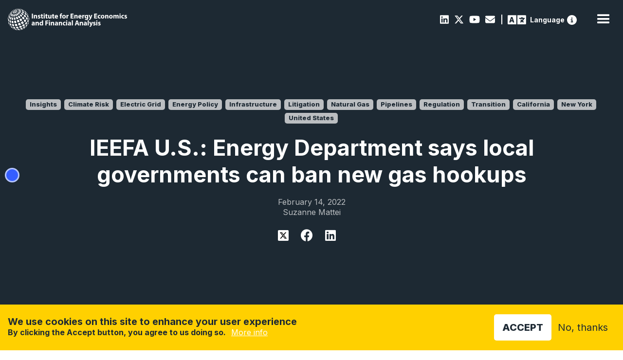

--- FILE ---
content_type: text/html; charset=UTF-8
request_url: https://ieefa.org/resources/ieefa-us-energy-department-says-local-governments-can-ban-new-gas-hookups
body_size: 14189
content:
<!DOCTYPE html>
<html lang="en" dir="ltr" prefix="content: http://purl.org/rss/1.0/modules/content/  dc: http://purl.org/dc/terms/  foaf: http://xmlns.com/foaf/0.1/  og: http://ogp.me/ns#  rdfs: http://www.w3.org/2000/01/rdf-schema#  schema: http://schema.org/  sioc: http://rdfs.org/sioc/ns#  sioct: http://rdfs.org/sioc/types#  skos: http://www.w3.org/2004/02/skos/core#  xsd: http://www.w3.org/2001/XMLSchema# " data-wf-page="c8fc1ca5-bd68-d65c-6631-0133852e2c7e" data-wf-site="61b0b07b7a586c719d27a20d">
  <head>
    <meta charset="utf-8" />
<meta name="description" content="U.S.: Energy Department says local governments can ban new gas hookups" />
<link rel="canonical" href="https://ieefa.org/resources/ieefa-us-energy-department-says-local-governments-can-ban-new-gas-hookups" />
<meta property="og:title" content="IEEFA U.S.: Energy Department says local governments can ban new gas hookups" />
<meta property="og:description" content="U.S.: Energy Department says local governments can ban new gas hookups" />
<meta property="og:image" content="" />
<meta property="og:image:url" content="" />
<meta name="twitter:card" content="summary_large_image" />
<meta name="twitter:description" content="U.S.: Energy Department says local governments can ban new gas hookups" />
<meta name="twitter:title" content="IEEFA U.S.: Energy Department says local governments can ban new gas hookups | IEEFA" />
<meta name="twitter:image" content="" />
<meta name="Generator" content="Drupal 10 (https://www.drupal.org)" />
<meta name="MobileOptimized" content="width" />
<meta name="HandheldFriendly" content="true" />
<meta name="viewport" content="width=device-width, initial-scale=1.0" />
<style>div#sliding-popup, div#sliding-popup .eu-cookie-withdraw-banner, .eu-cookie-withdraw-tab {background: #0779bf} div#sliding-popup.eu-cookie-withdraw-wrapper { background: transparent; } #sliding-popup h1, #sliding-popup h2, #sliding-popup h3, #sliding-popup p, #sliding-popup label, #sliding-popup div, .eu-cookie-compliance-more-button, .eu-cookie-compliance-secondary-button, .eu-cookie-withdraw-tab { color: #ffffff;} .eu-cookie-withdraw-tab { border-color: #ffffff;}</style>
<meta property="og:image" content="https://ieefa.org/sites/default/files/2022-05/IEEFA%20metatags.png" />
<meta name="twitter:image" content="https://ieefa.org/sites/default/files/2022-05/IEEFA%20metatags.png" />
<link rel="icon" href="/themes/custom/ieefa/images/favicon.png" type="image/png" />
<script src="/sites/default/files/eu_cookie_compliance/eu_cookie_compliance.script.js?t8g5wc" defer type="006ad792e1e5b63b3280efee-text/javascript"></script>

    <title>IEEFA U.S.: Energy Department says local governments can ban new gas hookups | IEEFA</title>
    <link rel="stylesheet" media="all" href="https://cdn.jsdelivr.net/npm/@fortawesome/fontawesome-free@6.7.2/css/all.min.css" />
<link rel="stylesheet" media="all" href="/sites/default/files/css/css_C3WsXAf2ESm6dpDPdDb5Ii3i6dNq-EHYDoB2wXERPBM.css?delta=1&amp;language=en&amp;theme=ieefa&amp;include=eJxtjV0OgzAMgy-U0SOhlIYSkTZV0w64_djEfh724nx2ZJn6OKmuTOdJRRjzRI7-hGOgGbs0oL0J59WF2gvKcFmIwnFpXnf3IWA6O27W3OziKOpRbtaOsxRByvj84kamidwPQ8GKsWJZ7L30TYaeS_fCtlAAO6xRch6N4M60mXvpkDR0oQf1SFhk" />
<link rel="stylesheet" media="all" href="/sites/default/files/css/css_RLkYS6uo6XUWlWlbOEYy5x_yDSErT7Th3nAJoUaBMoo.css?delta=2&amp;language=en&amp;theme=ieefa&amp;include=eJxtjV0OgzAMgy-U0SOhlIYSkTZV0w64_djEfh724nx2ZJn6OKmuTOdJRRjzRI7-hGOgGbs0oL0J59WF2gvKcFmIwnFpXnf3IWA6O27W3OziKOpRbtaOsxRByvj84kamidwPQ8GKsWJZ7L30TYaeS_fCtlAAO6xRch6N4M60mXvpkDR0oQf1SFhk" />
<link rel="stylesheet" media="all" href="//fonts.googleapis.com/css2?family=Work+Sans:wght@200;300;400;500;600;700;800;900&amp;display=swap" />

    <script src="https://use.fontawesome.com/releases/v6.4.2/js/all.js" defer crossorigin="anonymous" type="006ad792e1e5b63b3280efee-text/javascript"></script>
<script src="https://use.fontawesome.com/releases/v6.4.2/js/v4-shims.js" defer crossorigin="anonymous" type="006ad792e1e5b63b3280efee-text/javascript"></script>

    <meta content="width=device-width, initial-scale=1" name="viewport">
    <script src="https://ajax.googleapis.com/ajax/libs/webfont/1.6.26/webfont.js" type="006ad792e1e5b63b3280efee-text/javascript"></script>
    <script type="006ad792e1e5b63b3280efee-text/javascript">WebFont.load({  google: {    families: ["Inter:200,300,regular,500,600,700,800,900"]  }});</script>
    <!-- [if lt IE 9]><script src="https://cdnjs.cloudflare.com/ajax/libs/html5shiv/3.7.3/html5shiv.min.js" type="text/javascript"></script><![endif] -->
    <script type="006ad792e1e5b63b3280efee-text/javascript">!function(o,c){var n=c.documentElement,t=" w-mod-";n.className+=t+"js",("ontouchstart"in o||o.DocumentTouch&&c instanceof DocumentTouch)&&(n.className+=t+"touch")}(window,document);</script>


  </head>
  <body>
        <a href="#main-content" class="visually-hidden focusable">
      Skip to main content
    </a>
    
      <div class="dialog-off-canvas-main-canvas" data-off-canvas-main-canvas>
    

<div data-w-id="c8fc1ca5-bd68-d65c-6631-0133852e2c7e" class="navwrap w-clearfix">
        <div id="block-ieefa-branding">
  
    
        <a href="/" aria-current="page" class="brandlink w-inline-block w--current">
      <img src="/themes/custom/ieefa/webflow/images/IEEFA-logo-White-M.svg" alt="Home" loading="lazy" height="40" class="brand">
    </a>
  </div>


<div data-collapse="medium" data-animation="default" data-duration="400" data-easing="ease" data-easing2="ease" role="banner" class="navbar w-nav">
  <nav role="navigation" class="nav-menu w-nav-menu">
              <div class="subnavbar w-clearfix">
  <div class="socialbar">
      
                  
  <a href="https://www.linkedin.com/company/institute-for-energy-economics-and-financial-analysis" class="socialicon"><i class="fab fa-linkedin"></i></a>


        
                  
  <a href="https://twitter.com/ieefa_institute?ref_src=twsrc%5Egoogle%7Ctwcamp%5Eserp%7Ctwgr%5Eauthor" class="socialicon"><i class="fa-brands fa-x-twitter"></i></a>


        
                  
  <a href="https://www.youtube.com/@IEEFAorg/videos" class="socialicon"><i class="fab fa-youtube"></i></a>


        
                  
  <a href="/contact-us" class="socialicon" data-drupal-link-system-path="node/46"><i class="fas fa-envelope"></i></a>


        
                  <div class="breakpoint"></div>
        <a href="#reciteEnable" class="access"> <span class="langspan">Language</span></a><a href="https://reciteme.com/us/news/digital-accessibility/" class = "info" title="Recite Me Web Accessibility"><svg width="512" height="512" viewBox="0 0 512 512" xmlns="http://www.w3.org/2000/svg"><g clip-path="url(#clip0_2_19)">
          <path d="M256 512C323.895 512 389.01 485.029 437.019 437.019C485.029 389.01 512 323.895 512 256C512 188.105 485.029 122.99 437.019 74.9807C389.01 26.9714 323.895 0 256 0C188.105 0 122.99 26.9714 74.9807 74.9807C26.9714 122.99 0 188.105 0 256C0 323.895 26.9714 389.01 74.9807 437.019C122.99 485.029 188.105 512 256 512ZM216 336H240V272H216C202.7 272 192 261.3 192 248C192 234.7 202.7 224 216 224H264C277.3 224 288 234.7 288 248V336H296C309.3 336 320 346.7 320 360C320 373.3 309.3 384 296 384H216C202.7 384 192 373.3 192 360C192 346.7 202.7 336 216 336ZM256 128C264.487 128 272.626 131.371 278.627 137.373C284.629 143.374 288 151.513 288 160C288 168.487 284.629 176.626 278.627 182.627C272.626 188.629 264.487 192 256 192C247.513 192 239.374 188.629 233.373 182.627C227.371 176.626 224 168.487 224 160C224 151.513 227.371 143.374 233.373 137.373C239.374 131.371 247.513 128 256 128Z" /></g><defs><clipPath id="clip0_2_19"><rect width="512" height="512" /></clipPath></defs></svg></a>
          


  </div>
</div>

<div class="subnavbar responsivesnb w-clearfix">
  <div class="socialbar">
      
                  
  <a href="https://www.linkedin.com/company/institute-for-energy-economics-and-financial-analysis" class="socialicon"><i class="fab fa-linkedin"></i></a>


        
                  
  <a href="https://twitter.com/ieefa_institute?ref_src=twsrc%5Egoogle%7Ctwcamp%5Eserp%7Ctwgr%5Eauthor" class="socialicon"><i class="fa-brands fa-x-twitter"></i></a>


        
                  
  <a href="https://www.youtube.com/@IEEFAorg/videos" class="socialicon"><i class="fab fa-youtube"></i></a>


        
                  
  <a href="/contact-us" class="socialicon" data-drupal-link-system-path="node/46"><i class="fas fa-envelope"></i></a>


        
                  <div class="breakpoint"></div>
        <a href="#reciteEnable" class="access"> <span class="langspan">Language</span></a><a href="https://reciteme.com/us/news/digital-accessibility/" class = "info" title="Recite Me Web Accessibility"><svg width="512" height="512" viewBox="0 0 512 512" xmlns="http://www.w3.org/2000/svg"><g clip-path="url(#clip0_2_19)">
          <path d="M256 512C323.895 512 389.01 485.029 437.019 437.019C485.029 389.01 512 323.895 512 256C512 188.105 485.029 122.99 437.019 74.9807C389.01 26.9714 323.895 0 256 0C188.105 0 122.99 26.9714 74.9807 74.9807C26.9714 122.99 0 188.105 0 256C0 323.895 26.9714 389.01 74.9807 437.019C122.99 485.029 188.105 512 256 512ZM216 336H240V272H216C202.7 272 192 261.3 192 248C192 234.7 202.7 224 216 224H264C277.3 224 288 234.7 288 248V336H296C309.3 336 320 346.7 320 360C320 373.3 309.3 384 296 384H216C202.7 384 192 373.3 192 360C192 346.7 202.7 336 216 336ZM256 128C264.487 128 272.626 131.371 278.627 137.373C284.629 143.374 288 151.513 288 160C288 168.487 284.629 176.626 278.627 182.627C272.626 188.629 264.487 192 256 192C247.513 192 239.374 188.629 233.373 182.627C227.371 176.626 224 168.487 224 160C224 151.513 227.371 143.374 233.373 137.373C239.374 131.371 247.513 128 256 128Z" /></g><defs><clipPath id="clip0_2_19"><rect width="512" height="512" /></clipPath></defs></svg></a>
          


  </div>
</div>

      
                      <div data-hover="true" data-delay="100" class="navdropdown w-dropdown">
          <div class="navdrop w-dropdown-toggle" id="w-dropdown-toggle-0" aria-controls="w-dropdown-list-0" aria-haspopup="menu" aria-expanded="false" role="button" tabindex="0">
            <div>Newsroom <i class="fas fa-chevron-down"></i></div>
          </div>
          <nav class="navdroplist w-dropdown-list">
            <div class="dropcontainer">
                                              
  <a href="/newsroom?keys=&amp;content_type%5B3%5D=3" class="droplink key w-dropdown-link" data-drupal-link-query="{&quot;content_type&quot;:{&quot;3&quot;:&quot;3&quot;},&quot;keys&quot;:&quot;&quot;}" data-drupal-link-system-path="node/11">View the IEEFA Newsroom</a>


                                          
  <a href="https://ieefa.org/research-hub?keys=&amp;tid_1%5B583%5D=583" class="droplink w-dropdown-link"><i class="fas fa-chart-line"></i>&nbsp;Insights</a>


        
                                          
  <a href="https://ieefa.org/reports?keys=&amp;tid_1%5B6%5D=6" class="droplink w-dropdown-link"><i class="fas fa-book"></i>&nbsp;Reports</a>


        
                                          
  <a href="https://ieefa.org/research-hub?keys=&amp;tid_1%5B443%5D=443" class="droplink w-dropdown-link"><i class="far fa-file-alt"></i>&nbsp;Fact Sheets</a>


        
                                          
  <a href="https://ieefa.org/research-hub?keys=&amp;tid_1%5B433%5D=433&amp;tid_1%5B434%5D=434" class="droplink w-dropdown-link"><i class="far fa-hand-paper"></i>&nbsp;Testimony/Submission</a>


        
                                          
  <a href="https://ieefa.org/research-hub?keys=&amp;tid_1%5B586%5D=586" class="droplink w-dropdown-link"><i class="fas fa-file-contract"></i>&nbsp;Briefing Note</a>


        
                                          
  <a href="https://ieefa.org/research-hub?keys=&amp;tid_1%5B444%5D=444" class="droplink w-dropdown-link"><i class="far fa-caret-square-right"></i>&nbsp;Slides</a>


        
                                          
  <a href="https://ieefa.org/newsroom?keys=&amp;content_type%5B0%5D=3&amp;content_type%5B1%5D=3" class="droplink w-dropdown-link"><i class="fas fa-bullhorn"></i>&nbsp;Press Releases</a>


        
                                          
  <a href="https://ieefa.org/media-inquiries" class="droplink w-dropdown-link"><i class="fas fa-question-circle"></i>&nbsp;Media Inquiries</a>


        
                    
            </div>
          </nav>
        </div>
                        <div data-hover="true" data-delay="100" class="navdropdown w-dropdown">
          <div class="navdrop w-dropdown-toggle" id="w-dropdown-toggle-0" aria-controls="w-dropdown-list-0" aria-haspopup="menu" aria-expanded="false" role="button" tabindex="0">
            <div>Research <i class="fas fa-chevron-down"></i></div>
          </div>
          <nav class="navdroplist w-dropdown-list">
            <div class="dropcontainer">
                                              
  <a href="/research-hub" title="Or browse one of our major research areas below" class="droplink key w-dropdown-link" data-drupal-link-system-path="node/12">View all research&nbsp;<br><span class="linksub">Or browse one of our major research areas below</span></a>


                                          
  <a href="/topic/coal" class="droplink w-dropdown-link" data-drupal-link-system-path="taxonomy/term/17"><i class="fas fa-smog"></i>&nbsp;Coal</a>


        
                                          
  <a href="/topic/petrochemicals-0" class="droplink w-dropdown-link"><i class="fas fa-flask"></i>&nbsp;Petrochemicals</a>


        
                                          
  <a href="/topic/investment-capital" class="droplink w-dropdown-link"><i class="far fa-money-bill-alt"></i>&nbsp;Climate Finance</a>


        
                                          
  <a href="https://ieefa.org/topic/carbon-capture-and-storage" class="droplink w-dropdown-link"><i class="fas fa-industry"></i>&nbsp;Carbon Capture &amp; Storage</a>


        
                                          
  <a href="/topic/renewables-storage" class="droplink w-dropdown-link" data-drupal-link-system-path="taxonomy/term/23"><i class="fas fa-leaf"></i>&nbsp;Renewables &amp; Storage</a>


        
                                          
  <a href="/topic/economic-transition-policy" class="droplink w-dropdown-link"><i class="fas fa-book-open"></i>&nbsp;Energy Transition &amp; Policy</a>


        
                                          
  <a href="/topic/gas-lng" class="droplink w-dropdown-link"><i class="fas fa-adjust"></i>&nbsp;Oil/Gas &amp; LNG</a>


        
                                          
  <a href="/topic/power-utilities" class="droplink w-dropdown-link" data-drupal-link-system-path="taxonomy/term/22"><i class="fas fa-plug"></i>&nbsp;Power &amp; Utilities</a>


        
                                          
  <a href="https://ieefa.org/topic/steel" class="droplink w-dropdown-link"><i class="fas fa-hammer"></i>&nbsp;Steel</a>


        
                    
            </div>
          </nav>
        </div>
                        <div data-hover="true" data-delay="100" class="navdropdown w-dropdown">
          <div class="navdrop w-dropdown-toggle" id="w-dropdown-toggle-0" aria-controls="w-dropdown-list-0" aria-haspopup="menu" aria-expanded="false" role="button" tabindex="0">
            <div>Regions <i class="fas fa-chevron-down"></i></div>
          </div>
          <nav class="navdroplist w-dropdown-list">
            <div class="dropcontainer">
                                              
  <a href="https://ieefa.org/region/north-america" class="droplink w-dropdown-link"><i class="fas fa-globe-americas"></i>&nbsp;North America</a>


        
                                          
  <a href="https://ieefa.org/region/asia" class="droplink w-dropdown-link"><i class="fas fa-globe-asia"></i>&nbsp;Asia</a>


        
                                          
  <a href="https://ieefa.org/region/europe" class="droplink w-dropdown-link"><i class="fas fa-globe-africa"></i>&nbsp;Europe</a>


        
                                          
  <a href="https://ieefa.org/region/south-asia" class="droplink w-dropdown-link"><i class="fas fa-globe-asia"></i>&nbsp;South Asia</a>


        
                                          
  <a href="https://ieefa.org/region/australia-new-zealand-pacific-islands" class="droplink w-dropdown-link"><i class="fas fa-globe-asia"></i>&nbsp;Australia &amp; Pacific</a>


        
                    
            </div>
          </nav>
        </div>
                        <div data-hover="true" data-delay="100" class="navdropdown w-dropdown">
          <div class="navdrop w-dropdown-toggle" id="w-dropdown-toggle-0" aria-controls="w-dropdown-list-0" aria-haspopup="menu" aria-expanded="false" role="button" tabindex="0">
            <div>About <i class="fas fa-chevron-down"></i></div>
          </div>
          <nav class="navdroplist w-dropdown-list">
            <div class="dropcontainer">
                                              
  <a href="/what-we-do" title="Sed consequat neque elit, nec imperdiet" class="droplink w-dropdown-link" data-drupal-link-system-path="node/14"><i class="fas fa-info-circle"></i>&nbsp;What We Do</a>


        
                                          
  <a href="/who-we-are" class="droplink w-dropdown-link" data-drupal-link-system-path="node/41"><i class="fas fa-users"></i>&nbsp;Who We Are</a>


        
                                          
  <a href="/conference" class="droplink w-dropdown-link" data-drupal-link-system-path="node/2401"><i class="fas fa-handshake"></i>&nbsp;Conference</a>


        
                                          
  <a href="/contact-us" class="droplink w-dropdown-link" data-drupal-link-system-path="node/46"><i class="fas fa-comment"></i>&nbsp;Contact Us</a>


        
                                          
  <a href="/careers" class="droplink w-dropdown-link" data-drupal-link-system-path="node/15"><i class="fas fa-briefcase"></i>&nbsp;Employment</a>


        
                                          
  <a href="/upcoming-events" class="droplink w-dropdown-link" data-drupal-link-system-path="node/27"><i class="fas fa-calendar-alt"></i>&nbsp;Events</a>


        
                    
            </div>
          </nav>
        </div>
                                  
  <a href="/encyclopedia" class="nav-link w-nav-link" data-drupal-link-system-path="encyclopedia"><i class="fas fa-search"></i></a>


        
                                          
  <a href="/subscribe" class="nav-link w-nav-link" data-drupal-link-system-path="node/43">Subscribe</a>


                    


      </nav>
  <div class="navcontainer">
    <div class="menu-button w-nav-button" style="-webkit-user-select: text;" aria-label="menu" role="button" tabindex="0" aria-controls="w-nav-overlay-0" aria-haspopup="menu" aria-expanded="false">
      <div class="w-icon-nav-menu"></div>
    </div>
  </div>
  <div class="w-nav-overlay" data-wf-ignore="" id="w-nav-overlay-0"></div>
</div>
<div class="subnavbar w-clearfix">
  <div class="socialbar">
      
                  
  <a href="https://www.linkedin.com/company/institute-for-energy-economics-and-financial-analysis" class="socialicon"><i class="fab fa-linkedin"></i></a>


        
                  
  <a href="https://twitter.com/ieefa_institute?ref_src=twsrc%5Egoogle%7Ctwcamp%5Eserp%7Ctwgr%5Eauthor" class="socialicon"><i class="fa-brands fa-x-twitter"></i></a>


        
                  
  <a href="https://www.youtube.com/@IEEFAorg/videos" class="socialicon"><i class="fab fa-youtube"></i></a>


        
                  
  <a href="/contact-us" class="socialicon" data-drupal-link-system-path="node/46"><i class="fas fa-envelope"></i></a>


        
                  <div class="breakpoint"></div>
        <a href="#reciteEnable" class="access"> <span class="langspan">Language</span></a><a href="https://reciteme.com/us/news/digital-accessibility/" class = "info" title="Recite Me Web Accessibility"><svg width="512" height="512" viewBox="0 0 512 512" xmlns="http://www.w3.org/2000/svg"><g clip-path="url(#clip0_2_19)">
          <path d="M256 512C323.895 512 389.01 485.029 437.019 437.019C485.029 389.01 512 323.895 512 256C512 188.105 485.029 122.99 437.019 74.9807C389.01 26.9714 323.895 0 256 0C188.105 0 122.99 26.9714 74.9807 74.9807C26.9714 122.99 0 188.105 0 256C0 323.895 26.9714 389.01 74.9807 437.019C122.99 485.029 188.105 512 256 512ZM216 336H240V272H216C202.7 272 192 261.3 192 248C192 234.7 202.7 224 216 224H264C277.3 224 288 234.7 288 248V336H296C309.3 336 320 346.7 320 360C320 373.3 309.3 384 296 384H216C202.7 384 192 373.3 192 360C192 346.7 202.7 336 216 336ZM256 128C264.487 128 272.626 131.371 278.627 137.373C284.629 143.374 288 151.513 288 160C288 168.487 284.629 176.626 278.627 182.627C272.626 188.629 264.487 192 256 192C247.513 192 239.374 188.629 233.373 182.627C227.371 176.626 224 168.487 224 160C224 151.513 227.371 143.374 233.373 137.373C239.374 131.371 247.513 128 256 128Z" /></g><defs><clipPath id="clip0_2_19"><rect width="512" height="512" /></clipPath></defs></svg></a>
          


  </div>
</div>

<div class="subnavbar responsivesnb w-clearfix">
  <div class="socialbar">
      
                  
  <a href="https://www.linkedin.com/company/institute-for-energy-economics-and-financial-analysis" class="socialicon"><i class="fab fa-linkedin"></i></a>


        
                  
  <a href="https://twitter.com/ieefa_institute?ref_src=twsrc%5Egoogle%7Ctwcamp%5Eserp%7Ctwgr%5Eauthor" class="socialicon"><i class="fa-brands fa-x-twitter"></i></a>


        
                  
  <a href="https://www.youtube.com/@IEEFAorg/videos" class="socialicon"><i class="fab fa-youtube"></i></a>


        
                  
  <a href="/contact-us" class="socialicon" data-drupal-link-system-path="node/46"><i class="fas fa-envelope"></i></a>


        
                  <div class="breakpoint"></div>
        <a href="#reciteEnable" class="access"> <span class="langspan">Language</span></a><a href="https://reciteme.com/us/news/digital-accessibility/" class = "info" title="Recite Me Web Accessibility"><svg width="512" height="512" viewBox="0 0 512 512" xmlns="http://www.w3.org/2000/svg"><g clip-path="url(#clip0_2_19)">
          <path d="M256 512C323.895 512 389.01 485.029 437.019 437.019C485.029 389.01 512 323.895 512 256C512 188.105 485.029 122.99 437.019 74.9807C389.01 26.9714 323.895 0 256 0C188.105 0 122.99 26.9714 74.9807 74.9807C26.9714 122.99 0 188.105 0 256C0 323.895 26.9714 389.01 74.9807 437.019C122.99 485.029 188.105 512 256 512ZM216 336H240V272H216C202.7 272 192 261.3 192 248C192 234.7 202.7 224 216 224H264C277.3 224 288 234.7 288 248V336H296C309.3 336 320 346.7 320 360C320 373.3 309.3 384 296 384H216C202.7 384 192 373.3 192 360C192 346.7 202.7 336 216 336ZM256 128C264.487 128 272.626 131.371 278.627 137.373C284.629 143.374 288 151.513 288 160C288 168.487 284.629 176.626 278.627 182.627C272.626 188.629 264.487 192 256 192C247.513 192 239.374 188.629 233.373 182.627C227.371 176.626 224 168.487 224 160C224 151.513 227.371 143.374 233.373 137.373C239.374 131.371 247.513 128 256 128Z" /></g><defs><clipPath id="clip0_2_19"><rect width="512" height="512" /></clipPath></defs></svg></a>
          


  </div>
</div>

  </div>


<a id="main-content" tabindex="-1"></a>  <div class="admin-header">
      <div data-drupal-messages-fallback class="hidden"></div>


  </div>


  <div id="block-ieefa-content">
  
    
      

  <div class="onpagenav" data-ix="sidenavopen">
              <a href="#author" class="sidelink profiles w-inline-block w-clearfix">
        <div class="pin profiles"></div>
        <div class="sidetext profiles"><strong>About the Authors</strong></div>
      </a>
      </div>

  <div>
    <div class="reportheader">
      <div class="container">
        <div>
          <div>
                      <a href="/taxonomy/term/583" class="ptag"> Insights</a>
                                                                      <a href="/topic/climate-risk" class="ptag"><span class=""></span> Climate Risk</a>
                                                      <a href="/topic/electric-grid" class="ptag"><span class=""></span> Electric Grid</a>
                                                      <a href="/topic/energy-policy" class="ptag"><span class=""></span> Energy Policy</a>
                                                      <a href="/topic/infrastructure" class="ptag"><span class=""></span> Infrastructure</a>
                                                      <a href="/topic/litigation" class="ptag"><span class=""></span> Litigation</a>
                                                      <a href="/topic/natural-gas" class="ptag"><span class=""></span> Natural Gas</a>
                                                      <a href="/topic/pipelines" class="ptag"><span class=""></span> Pipelines</a>
                                                      <a href="/topic/regulation" class="ptag"><span class=""></span> Regulation</a>
                                                      <a href="/topic/transition" class="ptag"><span class=""></span> Transition</a>
                          
                                                            <a href="/region/california" class="ptag"> California</a>
                                                      <a href="/region/new-york" class="ptag"> New York</a>
                                                      <a href="/region/united-states" class="ptag"> United States</a>
                                              </div>
          <h1>IEEFA U.S.: Energy Department says local governments can ban new gas hookups<span class="red hbig"><br></span></h1>
          <div class="tags">February 14, 2022</div>
          <div class="tags">Suzanne Mattei</div>
          <div class="socialbar share">
            <a href='https://twitter.com/intent/tweet?url=https://ieefa.org/resources/ieefa-us-energy-department-says-local-governments-can-ban-new-gas-hookups' target="_blank" class="shareicon report-header-twitter"><img src="/themes/custom/ieefa/images/x-twitter.svg"></a>
            <a href='https://www.facebook.com/sharer/sharer.php?u=https://ieefa.org/resources/ieefa-us-energy-department-says-local-governments-can-ban-new-gas-hookups' target="_blank" class="shareicon report-header-facebook"></a>
            <a href='https://www.linkedin.com/sharing/share-offsite/?url=https://ieefa.org/resources/ieefa-us-energy-department-says-local-governments-can-ban-new-gas-hookups' target="_blank" class="shareicon report-header-linkedin"></a>
          </div>
                    
        </div>
      </div>
      
    </div>
      </div>
  
        <div class="container">
        <div class="rtb rtbnoside w-richtext">
          <div>
            <div><p><span style="font-weight: 400;">In the battle over the authority of local governments to make decisions about energy use within their borders, municipalities have gained important support from the federal government. The U.S. Department of Energy last week told an appeals court that federal law does not preempt local governments from passing measures that ban natural gas connections in new buildings.&nbsp;</span></p>

<p><span style="font-weight: 400;">When Berkeley, Calif., </span><a href="https://www.cityofberkeley.info/uploadedFiles/Planning_and_Development/Level_3_-_Energy_and_Sustainable_Development/2019-07-23%20Item%20C%20Prohibiting%20Natural%20Gas%20Infrastructure.pdf" rel="noopener noreferrer" target="_blank"><span style="font-weight: 400;">adopted a ban on new connections</span></a><span style="font-weight: 400;"> in 2019 (with limited exceptions), the California Restaurant Association sued, </span><a href="http://climatecasechart.com/climate-change-litigation/case/california-restaurant-association-v-city-of-berkeley/" rel="noopener noreferrer" target="_blank"><span style="font-weight: 400;">claiming it had no right to ban new installations</span></a><span style="font-weight: 400;">. The association argued that the federal Energy Policy and Conservation Act (EPCA), under which Congress asserted power to regulate appliance efficiency, preempts such local laws.&nbsp; The U.S. Department of Energy disagrees.</span></p>

<p><span style="font-weight: 400;">The U.S. Constitution’s 10th Amendment authorizes states to protect public safety, health and welfare. A court cannot find preemption of state authority (or state-delegated local authority) unless it determines that preemption is the “</span><a href="https://www.law.cornell.edu/supct/html/91-790.ZO.html" rel="noopener noreferrer" target="_blank"><span style="font-weight: 400;">clear and manifest</span></a><span style="font-weight: 400;">” purpose of Congress.</span></p>

<p>&nbsp;</p>

<div class="perfect-pullquote vcard pullquote-align-right pullquote-border-placement-left">
<blockquote>
<p>Federal law does not prevent local governments from banning gas connections in new buildings</p>
</blockquote>
</div>

<p>&nbsp;</p>

<p>In a Feb. 8 amicus brief to the appeals court, the Energy Department said EPCA does not interfere with Berkeley’s right to ban local natural gas distribution infrastructure. The agency said the law clearly showed the federal government had not asserted authority to regulate the siting of such infrastructure.</p>

<p><span style="font-weight: 400;">Some states have </span><a href="https://www.wsj.com/articles/battle-brews-over-banning-natural-gas-to-homes-11622334674" rel="noopener noreferrer" target="_blank"><span style="font-weight: 400;">barred cities and counties</span></a><span style="font-weight: 400;"> from adopting local gas infrastructure bans. In other locations, however, momentum for establishing bans is growing.</span></p>

<p><span style="font-weight: 400;">So far, New York City is the </span><a href="https://www1.nyc.gov/office-of-the-mayor/news/852-21/mayor-de-blasio-signs-landmark-bill-ban-combustion-fossil-fuels-new-buildings" rel="noopener noreferrer" target="_blank"><span style="font-weight: 400;">largest&nbsp; government in the United States to ban</span></a><span style="font-weight: 400;"> new gas infrastructure. New York State had </span><a href="https://www.reuters.com/article/us-natgas-williams-pipeline/new-york-denies-pa-ny-williams-northeast-supply-natgas-pipe-idUSKBN22R3FT" rel="noopener noreferrer" target="_blank"><span style="font-weight: 400;">rejected the Williams Northeast Supply Enhancement (NESE)</span></a><span style="font-weight: 400;"> project, a massive gas pipeline proposal for New York City and Long Island, based on environmental and climate concerns in 2020. IEEFA’s analysis of the project found it to be </span><a href="https://ieefa.org/wp-content/uploads/2020/04/Proposed-NESE-Gas-Pipeline-a-Bad-Bargain_April-2020.pdf" rel="noopener noreferrer" target="_blank"><span style="font-weight: 400;">costly, wasteful and unnecessary</span></a><span style="font-weight: 400;">. The local legislation adopted last year phasing out the use of gas in new buildings represents an important new direction for the city that is bolstered by the federal position taken in the Berkeley case.</span></p>

<p><i><span style="font-weight: 400;">Suzanne Mattei (</span></i><a href="/cdn-cgi/l/email-protection#4e3d232f3a3a2b270e272b2b282f60213c29" rel="noopener noreferrer" target="_blank"><i><span style="font-weight: 400;"><span class="__cf_email__" data-cfemail="31425c50454554587158545457501f5e4356">[email&#160;protected]</span></span></i></a><i><span style="font-weight: 400;">) is an IEEFA energy policy analyst.</span></i></p>

<p>&nbsp;</p>

<p><b>Related items</b><span style="font-weight: 400;">:</span></p>

<p><span style="font-weight: 400;">IEEFA. </span><a href="https://ieefa.org/ieefa-u-s-proposed-gas-plants-found-unnecessary-and-inconsistent-with-new-york-climate-law/"><span style="font-weight: 400;">IEEFA U.S.: Proposed gas plants found unnecessary and inconsistent with New York climate law</span></a></p>

<p><span style="font-weight: 400;">IEEFA. </span><a href="https://ieefa.org/another-big-pipeline-project-bites-the-dust-and-ferc-should-take-notice/"><span style="font-weight: 400;">IEEFA U.S.: Another big pipeline project bites the dust—and FERC should take notice</span></a></p>

<p><span style="font-weight: 400;">IEEFA.</span> <a href="https://ieefa.org/wp-content/uploads/2020/04/Proposed-NESE-Gas-Pipeline-a-Bad-Bargain_April-2020.pdf"><span style="font-weight: 400;">Proposed NESE Gas Pipeline in New York: A Bad Bargain for Ratepayers and Taxpayers</span></a><span style="font-weight: 400;">&nbsp;</span></p>
</div>
      </div>
        </div>
      </div>
    

  
      <div>
              <div>
<div id="author"  data-history-node-id="155" about="/people/suzanne-mattei" style="" class="authorblock">
  <div class="container w-clearfix">
          <img class="authorimage" src="/sites/default/files/styles/people_profile/public/2022-06/Suzanne-Mattei-400px.jpg?h=1cef11dd&amp;itok=r_n2LfqM" width="400" height="400" alt="" loading="lazy" typeof="foaf:Image" />


      <div class="authortext">
            <h3>Suzanne Mattei</h3>
        <p>
            <div><p><span><span><span><span>Suzanne Mattei is an attorney with over 30 years of experience in public interest law and policy. She has analyzed the Federal Energy Regulatory Commission’s policies related to interstate pipeline approval.</span></span></span></span></p></div>
      </p>
        <a href="/people/suzanne-mattei" class="button yellow w-button">Go to Profile</a>
          </div>
      </div>
</div>
</div>
          </div>
  


      <div class="views-element-container"><div  class="cardblock view view-latest-research view-id-latest_research view-display-id-block_4 js-view-dom-id-879627136a34e738dc7a93b94713364efb99832ea4540eff1e17886288fc5116">
  

    <div class="container">
    <h2 class="sechead">Related Content</h2>
  </div>
  
  <div class="cardslider w-slider" >
    <div class="mask w-slider-mask">
      <div class="w-slide">
        <div class="container">
          <div class="card-row w-clearfix">
              
  


  
<a href="/resources/minimal-role-carbon-capture-utilization-and-storage-ccus-ieas-world-energy-outlook-2025"  data-history-node-id="19359" about="/resources/minimal-role-carbon-capture-utilization-and-storage-ccus-ieas-world-energy-outlook-2025" style="" class="card w-inline-block graphc">

      <img class="cigraph cardimage" src="/sites/default/files/styles/large/public/2026-01/IEEFA_Contribution%20of%20fossiel%20fuels%20with%20CCUS%20to%20global%20energy%20supply_updated.jpg?itok=K4HHFtpH" alt="" typeof="foaf:Image" />


    
  <div class="card-title">Minimal role for carbon capture, utilization, and storage (CCUS) in IEA&#039;s World Energy Outlook 2025</div>
  <div class="card-tags">
        <div class="tags">January 22, 2026</div>
                <div class="tags">
                        Grant Hauber                  </div>
      </div>
  <div class="type" style="background-color: #619EB4">Insights </div>
</a>

  


  
<a href="/resources/corporate-climate-transition-planning-and-disclosures-india"  data-history-node-id="19352" about="/resources/corporate-climate-transition-planning-and-disclosures-india" style="" class="card w-inline-block graphc">

      <img class="cigraph cardimage" src="/sites/default/files/styles/large/public/2026-01/hero%20graphic%20%2867%29_0.jpg?itok=ni3cs9Wo" alt="" typeof="foaf:Image" />


    
  <div class="card-title">Corporate climate transition planning and disclosures in India</div>
  <div class="card-tags">
        <div class="tags">January 20, 2026</div>
                <div class="tags">
                        Shantanu Srivastava,                        Tanya Rana                  </div>
      </div>
  <div class="type" style="background-color: #65D336">Report </div>
</a>

  


  
<a href="/resources/eu-risks-new-energy-dependence-us-could-supply-80-its-lng-imports-2030"  data-history-node-id="19353" about="/resources/eu-risks-new-energy-dependence-us-could-supply-80-its-lng-imports-2030" style="" class="card w-inline-block graphc">

      <img class="cigraph cardimage" src="/sites/default/files/styles/large/public/2026-01/EU%20US%20LNG.png?itok=YrKifxTy" alt="" typeof="foaf:Image" />


    
  <div class="card-title">EU risks new energy dependence as US could supply 80% of its LNG imports by 2030</div>
  <div class="card-tags">
        <div class="tags">January 19, 2026</div>
                <div class="tags">
                        Ana Maria Jaller-Makarewicz                  </div>
      </div>
  <div class="type" style="background-color: #619EB4">Insights </div>
</a>

    


        
<a href="/resources/bangladeshs-lng-dependence-raises-concerns-about-energy-resilience"  data-history-node-id="19341" about="/resources/bangladeshs-lng-dependence-raises-concerns-about-energy-resilience" style="" class="card w-inline-block">

      <img class="cardimage" src="/sites/default/files/styles/large/public/2025-12/lng-shutterstock_1032616825.jpg?itok=w9bLjCcW" alt="" typeof="foaf:Image" />


    
  <div class="card-title">Bangladesh’s LNG dependence raises concerns about energy resilience</div>
  <div class="card-tags">
        <div class="tags">December 29, 2025</div>
                <div class="tags">
                        Shafiqul Alam                  </div>
      </div>
  <div class="type" style="background-color: #619EB4">Insights </div>
</a>
</div>
    </div>
    </div>
    <div class="w-slide">
      <div class="container">
        <div class="card-row w-clearfix">
    
  


        
<a href="/resources/after-years-energy-crossroads-can-indonesia-pivot-2026"  data-history-node-id="19340" about="/resources/after-years-energy-crossroads-can-indonesia-pivot-2026" style="" class="card w-inline-block">

      <img class="cardimage" src="/sites/default/files/styles/large/public/2025-12/Indonesia.jpeg?itok=_YqgtnB7" alt="" typeof="foaf:Image" />


    
  <div class="card-title">After years at an energy crossroads, can Indonesia pivot in 2026?</div>
  <div class="card-tags">
        <div class="tags">December 24, 2025</div>
                <div class="tags">
                        Mutya Yustika,                        Randi Bachtiar                  </div>
      </div>
  <div class="type" style="background-color: #619EB4">Analysis </div>
</a>

  


        
<a href="/resources/submission-australian-energy-regulator-rate-return-instrument-review-discussion-paper"  data-history-node-id="19343" about="/resources/submission-australian-energy-regulator-rate-return-instrument-review-discussion-paper" style="" class="card w-inline-block">

      <img class="cardimage" src="/sites/default/files/styles/large/public/2023-09/electricity-shutterstock_98982431.jpg?itok=jEe45cfl" alt="" typeof="foaf:Image" />


    
  <div class="card-title">Submission: Australian Energy Regulator; Rate of Return Instrument Review discussion paper</div>
  <div class="card-tags">
        <div class="tags">December 23, 2025</div>
                <div class="tags">
                        Johanna Bowyer                  </div>
      </div>
  <div class="type" style="background-color: #65D336">Testimony | Submission </div>
</a>

  


        
<a href="/resources/submission-narrabri-lateral-pipeline-sub-102120207"  data-history-node-id="19342" about="/resources/submission-narrabri-lateral-pipeline-sub-102120207" style="" class="card w-inline-block">

      <img class="cardimage" src="/sites/default/files/styles/large/public/2025-04/pipeline.png?itok=h1k___lC" alt="" typeof="foaf:Image" />


    
  <div class="card-title">Submission: Narrabri Lateral Pipeline (SUB-102120207)</div>
  <div class="card-tags">
        <div class="tags">December 23, 2025</div>
                <div class="tags">
                        Kevin Morrison                  </div>
      </div>
  <div class="type" style="background-color: #65D336">Testimony | Submission </div>
</a>

    


        
<a href="/resources/cost-capital-indian-renewable-energy-projects-review-methodologies-risk-drivers-and"  data-history-node-id="19338" about="/resources/cost-capital-indian-renewable-energy-projects-review-methodologies-risk-drivers-and" style="" class="card w-inline-block">

      <img class="cardimage" src="/sites/default/files/styles/large/public/2025-12/wind%20turbines_2.jpg?itok=EZVdT1pG" alt="" typeof="foaf:Image" />


    
  <div class="card-title">Cost of capital for Indian renewable energy projects: A review of methodologies, risk drivers, and policy evolution</div>
  <div class="card-tags">
        <div class="tags">December 22, 2025</div>
                <div class="tags">
                        Saurabh Trivedi,                        Gireesh Shrimali                  </div>
      </div>
  <div class="type" style="background-color: #65D336">Report </div>
</a>
</div>
    </div>
    </div>
    <div class="w-slide">
      <div class="container">
        <div class="card-row w-clearfix">
    
  


        
<a href="/resources/pipelines-uncertainty-need-full-emissions-transparency-europes-midstream-gas-sector"  data-history-node-id="19337" about="/resources/pipelines-uncertainty-need-full-emissions-transparency-europes-midstream-gas-sector" style="" class="card w-inline-block">

      <img class="cardimage" src="/sites/default/files/styles/large/public/2025-12/4.png?itok=_ZMkjUkR" alt="" typeof="foaf:Image" />


    
  <div class="card-title">Pipelines of uncertainty: The need for full emissions transparency in Europe&#039;s midstream gas sector</div>
  <div class="card-tags">
        <div class="tags">December 22, 2025</div>
                <div class="tags">
                        Arjun Flora                  </div>
      </div>
  <div class="type" style="background-color: #65D336">Report </div>
</a>

  


        
<a href="/resources/la-planta-electrica-virtual-de-puerto-rico-contribuye-la-confiabilidad-de-la-red-durante"  data-history-node-id="19330" about="/resources/la-planta-electrica-virtual-de-puerto-rico-contribuye-la-confiabilidad-de-la-red-durante" style="" class="card w-inline-block">

      <img class="cardimage" src="/sites/default/files/styles/large/public/2025-12/Hectares%20of%20former%20farmland%20or%20agricultural%20areas%20in%20the%20countryside%20used%20as%20a%20solar%20farm.%20At%20Miagao%2C%20Iloilo%2C%20Philippines%20%281%29.jpg?itok=kzBpE7_e" alt="" typeof="foaf:Image" />


    
  <div class="card-title">La planta eléctrica virtual de Puerto Rico contribuye a la confiabilidad de la red durante el pico de demanda del verano</div>
  <div class="card-tags">
        <div class="tags">December 16, 2025</div>
                <div class="tags">
                        Cathy Kunkel                  </div>
      </div>
  <div class="type" style="background-color: #619EB4">Insights </div>
</a>

  


        
<a href="/resources/puerto-ricos-virtual-power-plant-contributes-grid-reliability-during-summer-peak"  data-history-node-id="19329" about="/resources/puerto-ricos-virtual-power-plant-contributes-grid-reliability-during-summer-peak" style="" class="card w-inline-block">

      <img class="cardimage" src="/sites/default/files/styles/large/public/2025-12/Hectares%20of%20former%20farmland%20or%20agricultural%20areas%20in%20the%20countryside%20used%20as%20a%20solar%20farm.%20At%20Miagao%2C%20Iloilo%2C%20Philippines%20%281%29.jpg?itok=kzBpE7_e" alt="" typeof="foaf:Image" />


    
  <div class="card-title">Puerto Rico’s virtual power plant contributes to grid reliability during summer peak</div>
  <div class="card-tags">
        <div class="tags">December 16, 2025</div>
                <div class="tags">
                        Cathy Kunkel                  </div>
      </div>
  <div class="type" style="background-color: #619EB4">Insights </div>
</a>

    


        
<a href="/resources/residential-rooftop-solar-grows-under-pm-surya-ghar-yojana-gaps-persist"  data-history-node-id="19332" about="/resources/residential-rooftop-solar-grows-under-pm-surya-ghar-yojana-gaps-persist" style="" class="card w-inline-block">

      <img class="cardimage" src="/sites/default/files/styles/large/public/2025-12/Picture%20of%20residential%20using%20solar%20panel%20ongrid%20system%20as%20green%20energy%20in%20Indonesia%20.jpg?itok=btgF8D51" alt="" typeof="foaf:Image" />


    
  <div class="card-title">Residential rooftop solar grows under PM Surya Ghar Yojana but gaps persist</div>
  <div class="card-tags">
        <div class="tags">December 16, 2025</div>
                <div class="tags">
                        Gaurav Upadhyay,                        Prabhakar Sharma                  </div>
      </div>
  <div class="type" style="background-color: #619EB4">Insights </div>
</a>
</div>
    </div>
    </div>
    <div class="w-slide">
      <div class="container">
        <div class="card-row w-clearfix">
    
  


  
<a href="/resources/australia-pursues-adding-18-billion-tonnes-thermal-coal-despite-declining-market"  data-history-node-id="19331" about="/resources/australia-pursues-adding-18-billion-tonnes-thermal-coal-despite-declining-market" style="" class="card w-inline-block graphc">

      <img class="cigraph cardimage" src="/sites/default/files/styles/large/public/2025-06/coal-shutterstock_140999170.jpg?itok=dthitsFP" alt="" typeof="foaf:Image" />


    
  <div class="card-title">Australia pursues adding 1.8 billion tonnes of thermal coal despite declining market conditions</div>
  <div class="card-tags">
        <div class="tags">December 16, 2025</div>
                <div class="tags">
                        Anne-Louise Knight                  </div>
      </div>
  <div class="type" style="background-color: #619EB4">Insights </div>
</a>

  


        
<a href="/resources/cop30-finance-outcomes-expectations-what-was-delivered-and-road-ahead"  data-history-node-id="19328" about="/resources/cop30-finance-outcomes-expectations-what-was-delivered-and-road-ahead" style="" class="card w-inline-block">

      <img class="cardimage" src="/sites/default/files/styles/large/public/2025-12/Picture1.jpg?itok=TLbZjF47" alt="" typeof="foaf:Image" />


    
  <div class="card-title">COP30 finance outcomes: Expectations, what was delivered, and the road ahead</div>
  <div class="card-tags">
        <div class="tags">December 15, 2025</div>
                <div class="tags">
                        Shantanu Srivastava                  </div>
      </div>
  <div class="type" style="background-color: ">Slides </div>
</a>

  


        
<a href="/resources/gorgon-shows-ccs-aims-are-built-technical-uncertainty"  data-history-node-id="19300" about="/resources/gorgon-shows-ccs-aims-are-built-technical-uncertainty" style="" class="card w-inline-block">

      <img class="cardimage" src="/sites/default/files/styles/large/public/2022-06/carbon-capture-arial-view.jpg?itok=rpVfRVY7" alt="" typeof="foaf:Image" />


    
  <div class="card-title">Gorgon shows CCS aims are built on technical uncertainty</div>
  <div class="card-tags">
        <div class="tags">December 15, 2025</div>
                <div class="tags">
                        Kevin Morrison                  </div>
      </div>
  <div class="type" style="background-color: #619EB4">Insights </div>
</a>


          </div>
      </div>
    </div>
    </div>
    <div class="left-arrow-2 w-slider-arrow-left">
      <div class="icon w-icon-slider-left"></div>
    </div>
    <div class="right-arrow-2 w-slider-arrow-right">
      <div class="icon w-icon-slider-right"></div>
    </div>
    <div class="slide-nav-3 w-slider-nav w-slider-nav-invert w-round"></div>
  </div>
</div>
</div>

  
  </div>
<div id="block-subscribeblock">
  
    
      
            <div>
            <div>  <div style="background-image: url(&quot;https://ieefa.org/sites/default/files/2022-05/rightNBG.jpg&quot;),url(&quot;https://ieefa.org/sites/default/files/2022-05/leftNBG.jpg&quot;)" class="paragraph paragraph--type--cta paragraph--view-mode--default newsletterad">
          <div class="container _800">
                  <h2>Join our newsletter</h2>
                          <div class="quote"><strong>Keep up to date with all the latest from IEEFA</strong></div>
                        <div class="container">
      <div class="rtb rtbnoside w-richtext">
          <a style="background-color:#355EFF;color:#FFFFFF" class="button quoteshare w-button paragraph paragraph--type--button paragraph--view-mode--default" target = "" href="/subscribe">
                      &nbsp;Subscribe
                  </a>
        </div>
    </div>
    

      </div>
      </div>
</div>
      </div>
      
  </div>



<div class="footer">
    <div class="footermenu">
    <nav role="navigation" aria-labelledby="block-ieefa-footer-menu" id="block-ieefa-footer">
  <div class="container responsive w-clearfix">
                      
    <h2 class="visually-hidden" id="block-ieefa-footer-menu">Footer menu</h2>
    

              
                      <div class="_6col">
          <h4 class="footertitle">Newsroom</h4>
                                <a href="/newsroom?keys=&amp;content_type%5B0%5D=3&amp;content_type%5B1%5D=3" class="footerlink" title="">All News</a>
                        <a href="/press-releases?keys=&amp;content_type%5B3%5D=3" class="footerlink" title="">Press Releases</a>
                        <a href="https://ieefa.org/ieefa-in-the-media" class="footerlink" title="">IEEFA in the Media</a>
                        <a href="/media-inquiries" class="footerlink" title="">Media Inquiries</a>
            
        </div>
                        <div class="_6col">
          <h4 class="footertitle">Research</h4>
                                <a href="/research-hub" class="footerlink" title="">All Research</a>
                        <a href="https://ieefa.org/research-hub?keys=&amp;tid_1%5B583%5D=583" class="footerlink" title="">Insights</a>
                        <a href="/reports?keys=&amp;tid_1%5B6%5D=6" class="footerlink" title="">Reports</a>
                        <a href="https://ieefa.org/research-hub?keys=&amp;tid_1%5B586%5D=586" class="footerlink" title="">Briefing Note</a>
                        <a href="https://ieefa.org/research-hub?keys=&amp;tid_1%5B443%5D=443" class="footerlink" title="">Fact Sheets</a>
            
        </div>
                        <div class="_6col">
          <h4 class="footertitle">About</h4>
                                <a href="/what-we-do" class="footerlink" title="">What We Do</a>
                        <a href="/who-we-are?tid_2%5B14%5D=14&amp;tid_2%5B435%5D=435" class="footerlink" title="">Who We Are</a>
                        <a href="/conference" class="footerlink" title="">Conference</a>
                        <a href="/careers" class="footerlink" title="">Employment</a>
            
        </div>
                        <div class="_6col">
          <h4 class="footertitle">Get in Touch</h4>
                                <a href="/contact-us" class="footerlink" title="">Contact Us</a>
                        <a href="/subscribe" class="footerlink" title="">Subscribe</a>
            
        </div>
            


    
    <div class="_6col">
      <h4 class="footertitle">Contact us</h4>
      
            <div><div>INSTITUTE FOR ENERGY ECONOMICS AND FINANCIAL ANALYSIS</div>

<div>&nbsp;</div>

<div>PO Box 472, Valley City, OH</div>

<div>44280-0472 USA</div>

<div>&nbsp;</div>

<div>T: +1-216-353-7344</div>

<div>E: <a href="/cdn-cgi/l/email-protection" class="__cf_email__" data-cfemail="f58681949393b59c90909394db9a8792">[email&#160;protected]</a></div>
</div>
      
      <div class="footsocial">
        <div id="block-footersocial">
  
    
      
                          
  <a href="https://www.linkedin.com/company/institute-for-energy-economics-and-financial-analysis" class="socialicon footsi"><i class="fab fa-linkedin"></i></a>


        
                              
  <a href="https://twitter.com/ieefa_institute?ref_src=twsrc%5Egoogle%7Ctwcamp%5Eserp%7Ctwgr%5Eauthor" class="socialicon footsi"><i class="fa-brands fa-x-twitter"></i></a>


        
                              
  <a href="https://www.youtube.com/channel/UC4WqsrBHw2eRoz1cMcZDMUA" class="socialicon footsi"><i class="fab fa-youtube"></i></a>


        
              


  </div>

      </div>
    </div>

  </div>
</nav>

  </div>



  <div class="subfooter">
    <div class="container w-clearfix">
      <div class="_6col">
          <div id="block-subfootercopyrighttext-2">
  
    
      
            <div><div>© 2025 Institute for Energy Economics &amp; Financial Analysis.</div>
</div>
      
  </div>


      </div>
      <div class="_6col"></div>
      <div class="_6col"></div>
      <div class="_6col"></div>
      <div class="_6col"></div>
      <div class="_6col">
          <div id="block-recitemeblock">
  
    
          <a href="#reciteEnable" class="enableRecite" title="Open Accessibility" target="_self">Accessibility</a>

  </div>
<nav role="navigation" aria-labelledby="block-subfootermenu-menu" id="block-subfootermenu">
            
  <h2 class="visually-hidden" id="block-subfootermenu-menu">Subfooter menu</h2>
  

        
              <a href="/privacy-policy" class="sublink" data-drupal-link-system-path="node/61">Privacy policy</a>
          <a href="/terms-and-conditions" class="sublink" data-drupal-link-system-path="node/14378">Data &amp; T&amp;C&#039;s</a>
      


  </nav>


        <div>
          <a href="https://89up.org/" class="sublink">Site by 89up</a>
        </div>
      </div>
    </div>
  </div>
</div>


  </div>

    
    <script data-cfasync="false" src="/cdn-cgi/scripts/5c5dd728/cloudflare-static/email-decode.min.js"></script><script type="application/json" data-drupal-selector="drupal-settings-json">{"path":{"baseUrl":"\/","pathPrefix":"","currentPath":"node\/964","currentPathIsAdmin":false,"isFront":false,"currentLanguage":"en"},"pluralDelimiter":"\u0003","suppressDeprecationErrors":true,"ajaxPageState":{"libraries":"[base64]","theme":"ieefa","theme_token":null},"ajaxTrustedUrl":[],"glightbox":{"width":"98%","height":"98%","plyr":{"js":"\/libraries\/plyr\/plyr.js","css":"\/libraries\/plyr\/plyr.css","enabled":true,"debug":false,"controls":"[\u0027play-large\u0027, \u0027play\u0027, \u0027progress\u0027, \u0027current-time\u0027, \u0027mute\u0027, \u0027volume\u0027, \u0027captions\u0027, \u0027settings\u0027, \u0027pip\u0027, \u0027airplay\u0027, \u0027fullscreen\u0027]","settings":"[\u0027captions\u0027, \u0027quality\u0027, \u0027speed\u0027, \u0027loop\u0027]","loadSprite":true,"iconUrl":null,"iconPrefix":"plyr","blankVideo":"https:\/\/cdn.plyr.io\/static\/blank.mp4","autoplay":false,"autopause":true,"playsinline":true,"seekTime":10,"volume":1,"muted":false,"clickToPlay":true,"disableContextMenu":true,"hideControls":true,"resetOnEnd":false,"displayDuration":true,"invertTime":true,"toggleInvert":true,"ratio":null}},"data":{"extlink":{"extTarget":true,"extTargetAppendNewWindowLabel":"(opens in a new window)","extTargetNoOverride":false,"extNofollow":false,"extTitleNoOverride":false,"extNoreferrer":true,"extFollowNoOverride":false,"extClass":"ext","extLabel":"(link is external)","extImgClass":false,"extSubdomains":true,"extExclude":"","extInclude":"","extCssExclude":"","extCssInclude":"","extCssExplicit":".live-update-card","extAlert":false,"extAlertText":"This link will take you to an external web site. We are not responsible for their content.","extHideIcons":false,"mailtoClass":"mailto","telClass":"","mailtoLabel":"(link sends email)","telLabel":"(link is a phone number)","extUseFontAwesome":true,"extIconPlacement":"append","extPreventOrphan":false,"extFaLinkClasses":"fas fa-external-link","extFaMailtoClasses":"fas fa-envelope-o","extAdditionalLinkClasses":"","extAdditionalMailtoClasses":"","extAdditionalTelClasses":"","extFaTelClasses":"fa fa-phone","whitelistedDomains":[],"extExcludeNoreferrer":""}},"eu_cookie_compliance":{"cookie_policy_version":"1.0.0","popup_enabled":true,"popup_agreed_enabled":false,"popup_hide_agreed":false,"popup_clicking_confirmation":false,"popup_scrolling_confirmation":false,"popup_html_info":"\u003Cdiv aria-labelledby=\u0022popup-text\u0022  class=\u0022eu-cookie-compliance-banner eu-cookie-compliance-banner-info eu-cookie-compliance-banner--opt-in\u0022\u003E\n  \u003Cdiv class=\u0022popup-content info eu-cookie-compliance-content\u0022\u003E\n        \u003Cdiv id=\u0022popup-text\u0022 class=\u0022eu-cookie-compliance-message\u0022 role=\u0022document\u0022\u003E\n      \u003Ch2\u003EWe use cookies on this site to enhance your user experience\u003C\/h2\u003E\u003Cp\u003EBy clicking the Accept button, you agree to us doing so.\u003C\/p\u003E\n              \u003Cbutton type=\u0022button\u0022 class=\u0022find-more-button eu-cookie-compliance-more-button\u0022\u003EMore info\u003C\/button\u003E\n          \u003C\/div\u003E\n\n    \n    \u003Cdiv id=\u0022popup-buttons\u0022 class=\u0022eu-cookie-compliance-buttons\u0022\u003E\n            \u003Cbutton type=\u0022button\u0022 class=\u0022agree-button eu-cookie-compliance-secondary-button\u0022\u003EAccept\u003C\/button\u003E\n              \u003Cbutton type=\u0022button\u0022 class=\u0022decline-button eu-cookie-compliance-default-button\u0022\u003ENo, thanks\u003C\/button\u003E\n          \u003C\/div\u003E\n  \u003C\/div\u003E\n\u003C\/div\u003E","use_mobile_message":false,"mobile_popup_html_info":"\u003Cdiv aria-labelledby=\u0022popup-text\u0022  class=\u0022eu-cookie-compliance-banner eu-cookie-compliance-banner-info eu-cookie-compliance-banner--opt-in\u0022\u003E\n  \u003Cdiv class=\u0022popup-content info eu-cookie-compliance-content\u0022\u003E\n        \u003Cdiv id=\u0022popup-text\u0022 class=\u0022eu-cookie-compliance-message\u0022 role=\u0022document\u0022\u003E\n      \n              \u003Cbutton type=\u0022button\u0022 class=\u0022find-more-button eu-cookie-compliance-more-button\u0022\u003EMore info\u003C\/button\u003E\n          \u003C\/div\u003E\n\n    \n    \u003Cdiv id=\u0022popup-buttons\u0022 class=\u0022eu-cookie-compliance-buttons\u0022\u003E\n            \u003Cbutton type=\u0022button\u0022 class=\u0022agree-button eu-cookie-compliance-secondary-button\u0022\u003EAccept\u003C\/button\u003E\n              \u003Cbutton type=\u0022button\u0022 class=\u0022decline-button eu-cookie-compliance-default-button\u0022\u003ENo, thanks\u003C\/button\u003E\n          \u003C\/div\u003E\n  \u003C\/div\u003E\n\u003C\/div\u003E","mobile_breakpoint":768,"popup_html_agreed":false,"popup_use_bare_css":false,"popup_height":"auto","popup_width":"100%","popup_delay":1000,"popup_link":"\/privacy-policy","popup_link_new_window":true,"popup_position":false,"fixed_top_position":true,"popup_language":"en","store_consent":false,"better_support_for_screen_readers":false,"cookie_name":"","reload_page":true,"domain":"","domain_all_sites":false,"popup_eu_only":false,"popup_eu_only_js":false,"cookie_lifetime":100,"cookie_session":0,"set_cookie_session_zero_on_disagree":0,"disagree_do_not_show_popup":false,"method":"opt_in","automatic_cookies_removal":true,"allowed_cookies":"","withdraw_markup":"\u003Cbutton type=\u0022button\u0022 class=\u0022eu-cookie-withdraw-tab\u0022\u003EPrivacy settings\u003C\/button\u003E\n\u003Cdiv aria-labelledby=\u0022popup-text\u0022 class=\u0022eu-cookie-withdraw-banner\u0022\u003E\n  \u003Cdiv class=\u0022popup-content info eu-cookie-compliance-content\u0022\u003E\n    \u003Cdiv id=\u0022popup-text\u0022 class=\u0022eu-cookie-compliance-message\u0022 role=\u0022document\u0022\u003E\n      \u003Ch2\u003EWe use cookies on this site to enhance your user experience\u003C\/h2\u003E\u003Cp\u003EYou have given your consent for us to set cookies.\u003C\/p\u003E\n    \u003C\/div\u003E\n    \u003Cdiv id=\u0022popup-buttons\u0022 class=\u0022eu-cookie-compliance-buttons\u0022\u003E\n      \u003Cbutton type=\u0022button\u0022 class=\u0022eu-cookie-withdraw-button \u0022\u003EWithdraw consent\u003C\/button\u003E\n    \u003C\/div\u003E\n  \u003C\/div\u003E\n\u003C\/div\u003E","withdraw_enabled":false,"reload_options":0,"reload_routes_list":"","withdraw_button_on_info_popup":false,"cookie_categories":[],"cookie_categories_details":[],"enable_save_preferences_button":true,"cookie_value_disagreed":"0","cookie_value_agreed_show_thank_you":"1","cookie_value_agreed":"2","containing_element":"body","settings_tab_enabled":false,"olivero_primary_button_classes":"","olivero_secondary_button_classes":"","close_button_action":"close_banner","open_by_default":true,"modules_allow_popup":true,"hide_the_banner":false,"geoip_match":true,"unverified_scripts":["\/modules\/contrib\/google_analytics\/js\/google_analytics.js","\/modules\/contrib\/google_tag\/js\/google_tag.admin.js","https:\/\/www.googletagmanager.com\/gtag\/js","\/sites\/default\/files\/google_tag\/gtm\/google_tag.script.js","\/themes\/custom\/ieefa\/js\/hubspot.js?s34tug=","\/modules\/contrib\/google_tag\/js\/google_tag.admin.js"]},"reciteme":{"serveiceURL":"\/\/api.reciteme.com\/asset\/js?key=","serveiceKey":"5b8345d9bacf02b8d71546814657062d469b6845","is_autoload":1,"enableFregment":"#reciteEnable"},"user":{"uid":0,"permissionsHash":"0acbcf3112e4d8f6bc77574d155700b7bead7efba629e9ecfff2ea1b2bb6e011"}}</script>
<script src="/sites/default/files/js/js_qmDtf3Sh54JluFDcndc70iMCwMgjwmxJdPpgsJAUqds.js?scope=footer&amp;delta=0&amp;language=en&amp;theme=ieefa&amp;include=eJx9z2EKwyAMBeALWT1SsfZVQzUpmm7d7eegZWOM_Ure9yAQ7GMQWQl9lC2T5wCHH2hwaCZe3Vz3zWd7RrMIq7-jSYH72G27xX-dbYmKiZli0kkOR0z6jiNxPw73DYaAxXeWyeeh6aNjPLEikvCQ4GdUUxFIUV4fMCOoVHfRE-0wX9U" type="006ad792e1e5b63b3280efee-text/javascript"></script>

  <script src="/cdn-cgi/scripts/7d0fa10a/cloudflare-static/rocket-loader.min.js" data-cf-settings="006ad792e1e5b63b3280efee-|49" defer></script><script defer src="https://static.cloudflareinsights.com/beacon.min.js/vcd15cbe7772f49c399c6a5babf22c1241717689176015" integrity="sha512-ZpsOmlRQV6y907TI0dKBHq9Md29nnaEIPlkf84rnaERnq6zvWvPUqr2ft8M1aS28oN72PdrCzSjY4U6VaAw1EQ==" data-cf-beacon='{"version":"2024.11.0","token":"23ab9d180bd64410964b391a0f409f04","server_timing":{"name":{"cfCacheStatus":true,"cfEdge":true,"cfExtPri":true,"cfL4":true,"cfOrigin":true,"cfSpeedBrain":true},"location_startswith":null}}' crossorigin="anonymous"></script>
</body>
</html>
